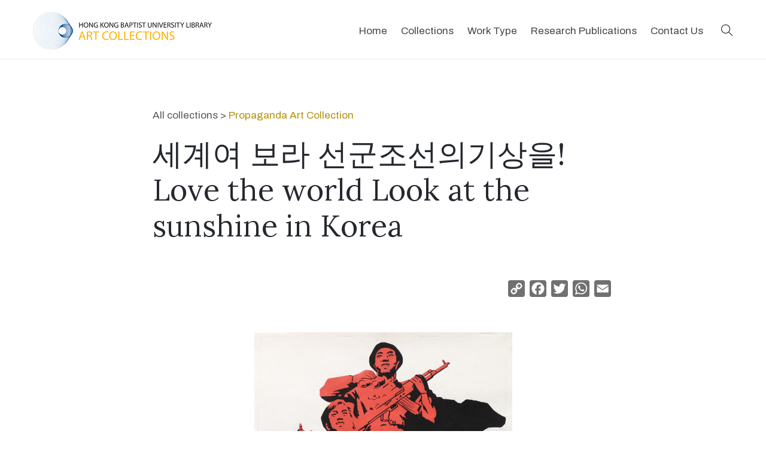

--- FILE ---
content_type: text/html; charset=UTF-8
request_url: https://bcc.lib.hkbu.edu.hk/artcollection/k27-026/
body_size: 15208
content:

<!DOCTYPE html>
<html lang="en">
<head>
<!-- Google tag (gtag.js) -->
<script async src="https://www.googletagmanager.com/gtag/js?id=G-QTH53KJQMT"></script>
<script>
  window.dataLayer = window.dataLayer || [];
  function gtag(){dataLayer.push(arguments);}
  gtag('js', new Date());

  gtag('config', 'G-QTH53KJQMT');
</script>

<!-- Global site tag (gtag.js) - Google Analytics -->
<script async src="https://www.googletagmanager.com/gtag/js?id=UA-123742138-1"></script>
<script>
window.dataLayer = window.dataLayer || [];
function gtag(){dataLayer.push(arguments);}
gtag('js', new Date());

gtag('config', 'UA-123742138-1');
</script>

<!-- Google tag (gtag.js) -->
<script async src="https://www.googletagmanager.com/gtag/js?id=G-CF1FQLC9LE"></script>
<script>
  window.dataLayer = window.dataLayer || [];
  function gtag(){dataLayer.push(arguments);}
  gtag('js', new Date());

  gtag('config', 'G-CF1FQLC9LE');
</script>


<meta name='robots' content='max-image-preview:large' />
<link rel='dns-prefetch' href='//static.addtoany.com' />
<link rel='dns-prefetch' href='//s.w.org' />
<link rel="alternate" type="application/rss+xml" title="Hong Kong Baptist University Library Art Collections &raquo; 세계여 보라 선군조선의기상을! Comments Feed" href="https://bcc.lib.hkbu.edu.hk/artcollection/k27-026/feed/" />
<script type="text/javascript">
window._wpemojiSettings = {"baseUrl":"https:\/\/s.w.org\/images\/core\/emoji\/14.0.0\/72x72\/","ext":".png","svgUrl":"https:\/\/s.w.org\/images\/core\/emoji\/14.0.0\/svg\/","svgExt":".svg","source":{"concatemoji":"https:\/\/bcc.lib.hkbu.edu.hk\/artcollection\/wp-includes\/js\/wp-emoji-release.min.js?ver=6.0.2"}};
/*! This file is auto-generated */
!function(e,a,t){var n,r,o,i=a.createElement("canvas"),p=i.getContext&&i.getContext("2d");function s(e,t){var a=String.fromCharCode,e=(p.clearRect(0,0,i.width,i.height),p.fillText(a.apply(this,e),0,0),i.toDataURL());return p.clearRect(0,0,i.width,i.height),p.fillText(a.apply(this,t),0,0),e===i.toDataURL()}function c(e){var t=a.createElement("script");t.src=e,t.defer=t.type="text/javascript",a.getElementsByTagName("head")[0].appendChild(t)}for(o=Array("flag","emoji"),t.supports={everything:!0,everythingExceptFlag:!0},r=0;r<o.length;r++)t.supports[o[r]]=function(e){if(!p||!p.fillText)return!1;switch(p.textBaseline="top",p.font="600 32px Arial",e){case"flag":return s([127987,65039,8205,9895,65039],[127987,65039,8203,9895,65039])?!1:!s([55356,56826,55356,56819],[55356,56826,8203,55356,56819])&&!s([55356,57332,56128,56423,56128,56418,56128,56421,56128,56430,56128,56423,56128,56447],[55356,57332,8203,56128,56423,8203,56128,56418,8203,56128,56421,8203,56128,56430,8203,56128,56423,8203,56128,56447]);case"emoji":return!s([129777,127995,8205,129778,127999],[129777,127995,8203,129778,127999])}return!1}(o[r]),t.supports.everything=t.supports.everything&&t.supports[o[r]],"flag"!==o[r]&&(t.supports.everythingExceptFlag=t.supports.everythingExceptFlag&&t.supports[o[r]]);t.supports.everythingExceptFlag=t.supports.everythingExceptFlag&&!t.supports.flag,t.DOMReady=!1,t.readyCallback=function(){t.DOMReady=!0},t.supports.everything||(n=function(){t.readyCallback()},a.addEventListener?(a.addEventListener("DOMContentLoaded",n,!1),e.addEventListener("load",n,!1)):(e.attachEvent("onload",n),a.attachEvent("onreadystatechange",function(){"complete"===a.readyState&&t.readyCallback()})),(e=t.source||{}).concatemoji?c(e.concatemoji):e.wpemoji&&e.twemoji&&(c(e.twemoji),c(e.wpemoji)))}(window,document,window._wpemojiSettings);
</script>
<style type="text/css">
img.wp-smiley,
img.emoji {
	display: inline !important;
	border: none !important;
	box-shadow: none !important;
	height: 1em !important;
	width: 1em !important;
	margin: 0 0.07em !important;
	vertical-align: -0.1em !important;
	background: none !important;
	padding: 0 !important;
}
</style>
	<link rel='stylesheet' id='wp-block-library-css'  href='https://bcc.lib.hkbu.edu.hk/artcollection/wp-includes/css/dist/block-library/style.min.css?ver=6.0.2' type='text/css' media='all' />
<style id='global-styles-inline-css' type='text/css'>
body{--wp--preset--color--black: #000000;--wp--preset--color--cyan-bluish-gray: #abb8c3;--wp--preset--color--white: #ffffff;--wp--preset--color--pale-pink: #f78da7;--wp--preset--color--vivid-red: #cf2e2e;--wp--preset--color--luminous-vivid-orange: #ff6900;--wp--preset--color--luminous-vivid-amber: #fcb900;--wp--preset--color--light-green-cyan: #7bdcb5;--wp--preset--color--vivid-green-cyan: #00d084;--wp--preset--color--pale-cyan-blue: #8ed1fc;--wp--preset--color--vivid-cyan-blue: #0693e3;--wp--preset--color--vivid-purple: #9b51e0;--wp--preset--gradient--vivid-cyan-blue-to-vivid-purple: linear-gradient(135deg,rgba(6,147,227,1) 0%,rgb(155,81,224) 100%);--wp--preset--gradient--light-green-cyan-to-vivid-green-cyan: linear-gradient(135deg,rgb(122,220,180) 0%,rgb(0,208,130) 100%);--wp--preset--gradient--luminous-vivid-amber-to-luminous-vivid-orange: linear-gradient(135deg,rgba(252,185,0,1) 0%,rgba(255,105,0,1) 100%);--wp--preset--gradient--luminous-vivid-orange-to-vivid-red: linear-gradient(135deg,rgba(255,105,0,1) 0%,rgb(207,46,46) 100%);--wp--preset--gradient--very-light-gray-to-cyan-bluish-gray: linear-gradient(135deg,rgb(238,238,238) 0%,rgb(169,184,195) 100%);--wp--preset--gradient--cool-to-warm-spectrum: linear-gradient(135deg,rgb(74,234,220) 0%,rgb(151,120,209) 20%,rgb(207,42,186) 40%,rgb(238,44,130) 60%,rgb(251,105,98) 80%,rgb(254,248,76) 100%);--wp--preset--gradient--blush-light-purple: linear-gradient(135deg,rgb(255,206,236) 0%,rgb(152,150,240) 100%);--wp--preset--gradient--blush-bordeaux: linear-gradient(135deg,rgb(254,205,165) 0%,rgb(254,45,45) 50%,rgb(107,0,62) 100%);--wp--preset--gradient--luminous-dusk: linear-gradient(135deg,rgb(255,203,112) 0%,rgb(199,81,192) 50%,rgb(65,88,208) 100%);--wp--preset--gradient--pale-ocean: linear-gradient(135deg,rgb(255,245,203) 0%,rgb(182,227,212) 50%,rgb(51,167,181) 100%);--wp--preset--gradient--electric-grass: linear-gradient(135deg,rgb(202,248,128) 0%,rgb(113,206,126) 100%);--wp--preset--gradient--midnight: linear-gradient(135deg,rgb(2,3,129) 0%,rgb(40,116,252) 100%);--wp--preset--duotone--dark-grayscale: url('#wp-duotone-dark-grayscale');--wp--preset--duotone--grayscale: url('#wp-duotone-grayscale');--wp--preset--duotone--purple-yellow: url('#wp-duotone-purple-yellow');--wp--preset--duotone--blue-red: url('#wp-duotone-blue-red');--wp--preset--duotone--midnight: url('#wp-duotone-midnight');--wp--preset--duotone--magenta-yellow: url('#wp-duotone-magenta-yellow');--wp--preset--duotone--purple-green: url('#wp-duotone-purple-green');--wp--preset--duotone--blue-orange: url('#wp-duotone-blue-orange');--wp--preset--font-size--small: 13px;--wp--preset--font-size--medium: 20px;--wp--preset--font-size--large: 36px;--wp--preset--font-size--x-large: 42px;}.has-black-color{color: var(--wp--preset--color--black) !important;}.has-cyan-bluish-gray-color{color: var(--wp--preset--color--cyan-bluish-gray) !important;}.has-white-color{color: var(--wp--preset--color--white) !important;}.has-pale-pink-color{color: var(--wp--preset--color--pale-pink) !important;}.has-vivid-red-color{color: var(--wp--preset--color--vivid-red) !important;}.has-luminous-vivid-orange-color{color: var(--wp--preset--color--luminous-vivid-orange) !important;}.has-luminous-vivid-amber-color{color: var(--wp--preset--color--luminous-vivid-amber) !important;}.has-light-green-cyan-color{color: var(--wp--preset--color--light-green-cyan) !important;}.has-vivid-green-cyan-color{color: var(--wp--preset--color--vivid-green-cyan) !important;}.has-pale-cyan-blue-color{color: var(--wp--preset--color--pale-cyan-blue) !important;}.has-vivid-cyan-blue-color{color: var(--wp--preset--color--vivid-cyan-blue) !important;}.has-vivid-purple-color{color: var(--wp--preset--color--vivid-purple) !important;}.has-black-background-color{background-color: var(--wp--preset--color--black) !important;}.has-cyan-bluish-gray-background-color{background-color: var(--wp--preset--color--cyan-bluish-gray) !important;}.has-white-background-color{background-color: var(--wp--preset--color--white) !important;}.has-pale-pink-background-color{background-color: var(--wp--preset--color--pale-pink) !important;}.has-vivid-red-background-color{background-color: var(--wp--preset--color--vivid-red) !important;}.has-luminous-vivid-orange-background-color{background-color: var(--wp--preset--color--luminous-vivid-orange) !important;}.has-luminous-vivid-amber-background-color{background-color: var(--wp--preset--color--luminous-vivid-amber) !important;}.has-light-green-cyan-background-color{background-color: var(--wp--preset--color--light-green-cyan) !important;}.has-vivid-green-cyan-background-color{background-color: var(--wp--preset--color--vivid-green-cyan) !important;}.has-pale-cyan-blue-background-color{background-color: var(--wp--preset--color--pale-cyan-blue) !important;}.has-vivid-cyan-blue-background-color{background-color: var(--wp--preset--color--vivid-cyan-blue) !important;}.has-vivid-purple-background-color{background-color: var(--wp--preset--color--vivid-purple) !important;}.has-black-border-color{border-color: var(--wp--preset--color--black) !important;}.has-cyan-bluish-gray-border-color{border-color: var(--wp--preset--color--cyan-bluish-gray) !important;}.has-white-border-color{border-color: var(--wp--preset--color--white) !important;}.has-pale-pink-border-color{border-color: var(--wp--preset--color--pale-pink) !important;}.has-vivid-red-border-color{border-color: var(--wp--preset--color--vivid-red) !important;}.has-luminous-vivid-orange-border-color{border-color: var(--wp--preset--color--luminous-vivid-orange) !important;}.has-luminous-vivid-amber-border-color{border-color: var(--wp--preset--color--luminous-vivid-amber) !important;}.has-light-green-cyan-border-color{border-color: var(--wp--preset--color--light-green-cyan) !important;}.has-vivid-green-cyan-border-color{border-color: var(--wp--preset--color--vivid-green-cyan) !important;}.has-pale-cyan-blue-border-color{border-color: var(--wp--preset--color--pale-cyan-blue) !important;}.has-vivid-cyan-blue-border-color{border-color: var(--wp--preset--color--vivid-cyan-blue) !important;}.has-vivid-purple-border-color{border-color: var(--wp--preset--color--vivid-purple) !important;}.has-vivid-cyan-blue-to-vivid-purple-gradient-background{background: var(--wp--preset--gradient--vivid-cyan-blue-to-vivid-purple) !important;}.has-light-green-cyan-to-vivid-green-cyan-gradient-background{background: var(--wp--preset--gradient--light-green-cyan-to-vivid-green-cyan) !important;}.has-luminous-vivid-amber-to-luminous-vivid-orange-gradient-background{background: var(--wp--preset--gradient--luminous-vivid-amber-to-luminous-vivid-orange) !important;}.has-luminous-vivid-orange-to-vivid-red-gradient-background{background: var(--wp--preset--gradient--luminous-vivid-orange-to-vivid-red) !important;}.has-very-light-gray-to-cyan-bluish-gray-gradient-background{background: var(--wp--preset--gradient--very-light-gray-to-cyan-bluish-gray) !important;}.has-cool-to-warm-spectrum-gradient-background{background: var(--wp--preset--gradient--cool-to-warm-spectrum) !important;}.has-blush-light-purple-gradient-background{background: var(--wp--preset--gradient--blush-light-purple) !important;}.has-blush-bordeaux-gradient-background{background: var(--wp--preset--gradient--blush-bordeaux) !important;}.has-luminous-dusk-gradient-background{background: var(--wp--preset--gradient--luminous-dusk) !important;}.has-pale-ocean-gradient-background{background: var(--wp--preset--gradient--pale-ocean) !important;}.has-electric-grass-gradient-background{background: var(--wp--preset--gradient--electric-grass) !important;}.has-midnight-gradient-background{background: var(--wp--preset--gradient--midnight) !important;}.has-small-font-size{font-size: var(--wp--preset--font-size--small) !important;}.has-medium-font-size{font-size: var(--wp--preset--font-size--medium) !important;}.has-large-font-size{font-size: var(--wp--preset--font-size--large) !important;}.has-x-large-font-size{font-size: var(--wp--preset--font-size--x-large) !important;}
</style>
<link rel='stylesheet' id='zoom_openseadragon-css'  href='https://bcc.lib.hkbu.edu.hk/artcollection/wp-content/plugins/zoom-openseadragon/css/style.css?ver=6.0.2' type='text/css' media='all' />
<link rel='stylesheet' id='spotlight-css-css'  href='https://bcc.lib.hkbu.edu.hk/artcollection/wp-content/themes/ac202209/css/spotlight.min.css?ver=6.0.2' type='text/css' media='all' />
<link rel='stylesheet' id='parent-style-css'  href='https://bcc.lib.hkbu.edu.hk/artcollection/wp-content/themes/ac202209/style.css?ver=6.0.2' type='text/css' media='all' />
<link rel='stylesheet' id='addtoany-css'  href='https://bcc.lib.hkbu.edu.hk/artcollection/wp-content/plugins/add-to-any/addtoany.min.css?ver=1.16' type='text/css' media='all' />
<script type='text/javascript' id='addtoany-core-js-before'>
window.a2a_config=window.a2a_config||{};a2a_config.callbacks=[];a2a_config.overlays=[];a2a_config.templates={};
a2a_config.icon_color="#707070";
</script>
<script type='text/javascript' async src='https://static.addtoany.com/menu/page.js' id='addtoany-core-js'></script>
<script type='text/javascript' src='https://bcc.lib.hkbu.edu.hk/artcollection/wp-includes/js/jquery/jquery.min.js?ver=3.6.0' id='jquery-core-js'></script>
<script type='text/javascript' src='https://bcc.lib.hkbu.edu.hk/artcollection/wp-includes/js/jquery/jquery-migrate.min.js?ver=3.3.2' id='jquery-migrate-js'></script>
<script type='text/javascript' async src='https://bcc.lib.hkbu.edu.hk/artcollection/wp-content/plugins/add-to-any/addtoany.min.js?ver=1.1' id='addtoany-jquery-js'></script>
<link rel="https://api.w.org/" href="https://bcc.lib.hkbu.edu.hk/artcollection/wp-json/" /><link rel="alternate" type="application/json" href="https://bcc.lib.hkbu.edu.hk/artcollection/wp-json/wp/v2/posts/1032" /><link rel="EditURI" type="application/rsd+xml" title="RSD" href="https://bcc.lib.hkbu.edu.hk/artcollection/xmlrpc.php?rsd" />
<link rel="wlwmanifest" type="application/wlwmanifest+xml" href="https://bcc.lib.hkbu.edu.hk/artcollection/wp-includes/wlwmanifest.xml" /> 
<meta name="generator" content="WordPress 6.0.2" />
<link rel="canonical" href="https://bcc.lib.hkbu.edu.hk/artcollection/k27-026/" />
<link rel='shortlink' href='https://bcc.lib.hkbu.edu.hk/artcollection/?p=1032' />
<link rel="alternate" type="application/json+oembed" href="https://bcc.lib.hkbu.edu.hk/artcollection/wp-json/oembed/1.0/embed?url=https%3A%2F%2Fbcc.lib.hkbu.edu.hk%2Fartcollection%2Fk27-026%2F" />
<link rel="alternate" type="text/xml+oembed" href="https://bcc.lib.hkbu.edu.hk/artcollection/wp-json/oembed/1.0/embed?url=https%3A%2F%2Fbcc.lib.hkbu.edu.hk%2Fartcollection%2Fk27-026%2F&#038;format=xml" />
<link rel="icon" href="https://bcc.lib.hkbu.edu.hk/artcollection/wp-content/uploads/cropped-icon-32x32.png" sizes="32x32" />
<link rel="icon" href="https://bcc.lib.hkbu.edu.hk/artcollection/wp-content/uploads/cropped-icon-192x192.png" sizes="192x192" />
<link rel="apple-touch-icon" href="https://bcc.lib.hkbu.edu.hk/artcollection/wp-content/uploads/cropped-icon-180x180.png" />
<meta name="msapplication-TileImage" content="https://bcc.lib.hkbu.edu.hk/artcollection/wp-content/uploads/cropped-icon-270x270.png" />

<meta charset="utf-8">
<meta name="viewport" content="width=device-width, initial-scale=1.0">
	
 
<title>세계여 보라 선군조선의기상을! | Hong Kong Baptist University Library Art Collections</title>

<meta property="og:title" content="세계여 보라 선군조선의기상을! | HKBU Library Art Collections" />
<meta property="og:image" content="https://bcc.lib.hkbu.edu.hk/artcollection/wp-content/uploads/K27-026_small.jpg" />
<meta property="og:description" content="Explore thousands of artworks dating from the 19th century to the present" />

<!-- inlcude google archivo & lora font cdn link -->
<link href="https://fonts.googleapis.com/css2?family=Archivo:ital,wght@0,400;0,500;0,700;1,400;1,500;1,700&family=Lora:ital,wght@0,400;0,700;1,400;1,700&family=Muli:ital@0;1&family=Merriweather&display=swap" rel="stylesheet">
<link href="https://fonts.googleapis.com/css?family=Noto+Serif+TC:500&amp;subset=chinese-traditional" rel="stylesheet" />
<link href="https://fonts.googleapis.com/css?family=Noto+Serif+SC:500&amp;subset=chinese-simplified" rel="stylesheet" />

<!-- Font Awesome CSS -->
<link rel="stylesheet" href="https://cdnjs.cloudflare.com/ajax/libs/font-awesome/6.0.0-beta3/css/all.min.css">

	
<!-- include the site bootstrap stylesheet -->
<link rel="stylesheet" href="https://bcc.lib.hkbu.edu.hk/artcollection/wp-content/themes/ac202209/css/bootstrap.css" />
<!-- include the site stylesheet -->
<link rel="stylesheet" href="https://bcc.lib.hkbu.edu.hk/artcollection/wp-content/themes/ac202209/style.css?v=1.3" />
<!-- include the site responsive stylesheet -->
<link rel="stylesheet" href="https://bcc.lib.hkbu.edu.hk/artcollection/wp-content/themes/ac202209/css/responsive.css" />

<link rel="stylesheet" href="https://bcc.lib.hkbu.edu.hk/artcollection/wp-content/themes/ac202209/css/result-filter.css" />

<link rel="stylesheet" href="https://cdnjs.cloudflare.com/ajax/libs/animate.css/4.1.1/animate.min.css" />

<!-- include jQuery library -->
<script src="https://cdnjs.cloudflare.com/ajax/libs/jquery/3.6.4/jquery.min.js" integrity="sha512-pumBsjNRGGqkPzKHndZMaAG+bir374sORyzM3uulLV14lN5LyykqNk8eEeUlUkB3U0M4FApyaHraT65ihJhDpQ==" crossorigin="anonymous" referrerpolicy="no-referrer"></script>

<script src="https://bcc.lib.hkbu.edu.hk/artcollection/wp-content/themes/ac202209/js/main.js?v=1.2"></script>

<!-- Add Leaflet CSS -->
<link rel="stylesheet" href="https://unpkg.com/leaflet@1.7.1/dist/leaflet.css" integrity="sha512-xodZBNTC5n17Xt2atTPuE1HxjVMSvLVW9ocqUKLsCC5CXdbqCmblAshOMAS6/keqq/sMZMZ19scR4PsZChSR7A==" crossorigin="">
<!-- Add Leaflet JavaScript -->
<script src="https://unpkg.com/leaflet@1.7.1/dist/leaflet.js" integrity="sha512-XQoYMqMTK8LvdxXYG3nZ448hOEQiglfqkJs1NOQV44cWnUrBc8PkAOcXy20w0vlaXaVUearIOBhiXZ5V3ynxwA==" crossorigin=""></script>

<!-- include bootstrap popper JavaScript -->
<script src="https://bcc.lib.hkbu.edu.hk/artcollection/wp-content/themes/ac202209/js/popper.min.js"></script>
<!-- include bootstrap JavaScript -->
<script src="https://bcc.lib.hkbu.edu.hk/artcollection/wp-content/themes/ac202209/js/bootstrap.min.js"></script>
<!-- include custom JavaScript -->
<script src="https://bcc.lib.hkbu.edu.hk/artcollection/wp-content/themes/ac202209/js/jqueryCustom.js"></script>
<script src="https://cdnjs.cloudflare.com/ajax/libs/jquery-mousewheel/3.1.13/jquery.mousewheel.min.js" integrity="sha512-rCjfoab9CVKOH/w/T6GbBxnAH5Azhy4+q1EXW5XEURefHbIkRbQ++ZR+GBClo3/d3q583X/gO4FKmOFuhkKrdA==" crossorigin="anonymous" referrerpolicy="no-referrer"></script>
<script src='https://cdn.histropedia.com/histropedia-1.2.0.min.js'></script>



                              <script>!function(e){var n="https://s.go-mpulse.net/boomerang/";if("False"=="True")e.BOOMR_config=e.BOOMR_config||{},e.BOOMR_config.PageParams=e.BOOMR_config.PageParams||{},e.BOOMR_config.PageParams.pci=!0,n="https://s2.go-mpulse.net/boomerang/";if(window.BOOMR_API_key="FGGNJ-4QDEW-NFSDK-VHTMK-CEPDP",function(){function e(){if(!o){var e=document.createElement("script");e.id="boomr-scr-as",e.src=window.BOOMR.url,e.async=!0,i.parentNode.appendChild(e),o=!0}}function t(e){o=!0;var n,t,a,r,d=document,O=window;if(window.BOOMR.snippetMethod=e?"if":"i",t=function(e,n){var t=d.createElement("script");t.id=n||"boomr-if-as",t.src=window.BOOMR.url,BOOMR_lstart=(new Date).getTime(),e=e||d.body,e.appendChild(t)},!window.addEventListener&&window.attachEvent&&navigator.userAgent.match(/MSIE [67]\./))return window.BOOMR.snippetMethod="s",void t(i.parentNode,"boomr-async");a=document.createElement("IFRAME"),a.src="about:blank",a.title="",a.role="presentation",a.loading="eager",r=(a.frameElement||a).style,r.width=0,r.height=0,r.border=0,r.display="none",i.parentNode.appendChild(a);try{O=a.contentWindow,d=O.document.open()}catch(_){n=document.domain,a.src="javascript:var d=document.open();d.domain='"+n+"';void(0);",O=a.contentWindow,d=O.document.open()}if(n)d._boomrl=function(){this.domain=n,t()},d.write("<bo"+"dy onload='document._boomrl();'>");else if(O._boomrl=function(){t()},O.addEventListener)O.addEventListener("load",O._boomrl,!1);else if(O.attachEvent)O.attachEvent("onload",O._boomrl);d.close()}function a(e){window.BOOMR_onload=e&&e.timeStamp||(new Date).getTime()}if(!window.BOOMR||!window.BOOMR.version&&!window.BOOMR.snippetExecuted){window.BOOMR=window.BOOMR||{},window.BOOMR.snippetStart=(new Date).getTime(),window.BOOMR.snippetExecuted=!0,window.BOOMR.snippetVersion=12,window.BOOMR.url=n+"FGGNJ-4QDEW-NFSDK-VHTMK-CEPDP";var i=document.currentScript||document.getElementsByTagName("script")[0],o=!1,r=document.createElement("link");if(r.relList&&"function"==typeof r.relList.supports&&r.relList.supports("preload")&&"as"in r)window.BOOMR.snippetMethod="p",r.href=window.BOOMR.url,r.rel="preload",r.as="script",r.addEventListener("load",e),r.addEventListener("error",function(){t(!0)}),setTimeout(function(){if(!o)t(!0)},3e3),BOOMR_lstart=(new Date).getTime(),i.parentNode.appendChild(r);else t(!1);if(window.addEventListener)window.addEventListener("load",a,!1);else if(window.attachEvent)window.attachEvent("onload",a)}}(),"".length>0)if(e&&"performance"in e&&e.performance&&"function"==typeof e.performance.setResourceTimingBufferSize)e.performance.setResourceTimingBufferSize();!function(){if(BOOMR=e.BOOMR||{},BOOMR.plugins=BOOMR.plugins||{},!BOOMR.plugins.AK){var n=""=="true"?1:0,t="",a="ck7xsuqx3thiq2lsavlq-f-bb7064fc9-clientnsv4-s.akamaihd.net",i="false"=="true"?2:1,o={"ak.v":"39","ak.cp":"1773435","ak.ai":parseInt("1240046",10),"ak.ol":"0","ak.cr":9,"ak.ipv":4,"ak.proto":"h2","ak.rid":"42f4dc8a","ak.r":41406,"ak.a2":n,"ak.m":"b","ak.n":"ff","ak.bpcip":"18.191.121.0","ak.cport":44360,"ak.gh":"23.216.9.133","ak.quicv":"","ak.tlsv":"tls1.3","ak.0rtt":"","ak.0rtt.ed":"","ak.csrc":"-","ak.acc":"","ak.t":"1769080151","ak.ak":"hOBiQwZUYzCg5VSAfCLimQ==ubZBsNVlTCsBOzR0MKEXZFaCBwpG588Y2rn2EOYT1oSlWFfIk9a/6zV1VBfAWAYTjMkZgISop1JEurFUebTGfB6xEfjLKDbwKYMYbtgVWMnY0mZyIpIaCcgddr91G5dGZaaoEMfIdc674zaZNi3Xb/mYHEy8uTpTEa6N7xkJ/QLx4c3S9TCWw9YNtQr+SgXVVbYsmm86dK7D9JpRMwie2OD/4/jHhhTTHywLbC66CX9SQ1WUmaHstlv4zyyqfHx3+Df/GdNRsg4hpB9odgkGW+pu9v4OoXs+IjuV32g3SHFXqkGP8q2KLubXmCoMQakXX+o/gYKaHC2WOgU3+R8LiAjgA4/O2tuIjwYSd64sL7q3k6aS0oCEfK9jhcCTX74rWx2MW2LVRSnYGLJNS5y4dXeqs1aAHeX2vc7bflFHjv8=","ak.pv":"11","ak.dpoabenc":"","ak.tf":i};if(""!==t)o["ak.ruds"]=t;var r={i:!1,av:function(n){var t="http.initiator";if(n&&(!n[t]||"spa_hard"===n[t]))o["ak.feo"]=void 0!==e.aFeoApplied?1:0,BOOMR.addVar(o)},rv:function(){var e=["ak.bpcip","ak.cport","ak.cr","ak.csrc","ak.gh","ak.ipv","ak.m","ak.n","ak.ol","ak.proto","ak.quicv","ak.tlsv","ak.0rtt","ak.0rtt.ed","ak.r","ak.acc","ak.t","ak.tf"];BOOMR.removeVar(e)}};BOOMR.plugins.AK={akVars:o,akDNSPreFetchDomain:a,init:function(){if(!r.i){var e=BOOMR.subscribe;e("before_beacon",r.av,null,null),e("onbeacon",r.rv,null,null),r.i=!0}return this},is_complete:function(){return!0}}}}()}(window);</script></head>
<body>
	<!-- pageWrapper -->
	<div id="pageWrapper">
		<div class="phStickyWrap phVii w-100">
			<!-- pageHeader -->
			<header id="pageHeader" class="position-absolute w-100 bg-white">
		
				<!-- hdHolder -->
				<div class="hdHolder headerFixer border-bottom">
					<div class="container">
						<!-- navbar -->
						<nav class="navbar navbar-expand-md navbar-light d-block px-0 pt-2 pb-2 pt-md-2 pb-md-2 pt-lg-3 pb-lg-3">
							<div class="row">
								<div class="col-5 col-sm-3 col-lg-2 pt-0"  style="">
									<!-- logo -->
									<div class="logo logoVii mt-lg-1">
										<a href="https://bcc.lib.hkbu.edu.hk/artcollection">
											<img src="https://bcc.lib.hkbu.edu.hk/artcollection/wp-content/themes/ac202209/images/logo.png" class="img-fluid" alt="HKBU Library Art Collections Logo">
										</a>
									</div>
								</div>
								<!-- <div class="col-7 col-sm-9 col-lg-10 position-static d-flex justify-content-end pt-lg-1"> -->
								<div class="col-7 col-sm-9 col-lg-10 position-static d-flex justify-content-end pt-lg-1">
									<!-- navbar collapse -->
									<div class="collapse navbar-collapse pageNavigationCollapse pageNavigationCollapseVii justify-content-md-end" id="pageNavigationCollapse">
										<!-- mainNavigation -->
										<ul class="navbar-nav mainNavigation mainNavigationVii ">
											<li class="nav-item">
												<a class="nav-link" href="https://bcc.lib.hkbu.edu.hk/artcollection" role="button" aria-haspopup="true" aria-expanded="false">Home</a>
											</li>
											<li class="nav-item dropdown">
												<a class="nav-link" href="javascript:void(0);" role="button" data-toggle="dropdown" aria-haspopup="true" aria-expanded="false">Collections</a>
												<!-- dropdown menu -->
												<div class="dropdown-menu mndDropMenu mndDropMenuSmall p-0"  style="min-width:336px; z-index:1000;">
													<!-- mnDropList -->
													<ul class="list-unstyled mnDropList mb-0 pt-1 pb-1 pt-md-1 pb-md-1" style="line-height:1">
													<li class="dropdown-item border-bottom small p-0 hasDropdown"><a class="" href="https://bcc.lib.hkbu.edu.hk/artcollection/artworks-of-kong-kai-ming/">Artworks of Kong Kai Ming</a>
														<ul class="list-unstyled mnDropList mb-0 pb-md-1" style="line-height:1; min-width:220px">
															<li class="dropdown-item border-bottom small p-0"><a class="" href="https://bcc.lib.hkbu.edu.hk/artcollection/sketches-by-kong-kai-ming/">Landscape Sketches</a></li>
															<li class="dropdown-item border-bottom small p-0"><a class="" href="https://bcc.lib.hkbu.edu.hk/artcollection/kong-kai-ming-portrait/">Portraits Sketches</a></li>
															<li class="dropdown-item border-bottom small p-0"><a class="" href="https://bcc.lib.hkbu.edu.hk/artcollection/portraits-of-chinese-writers/">Portraits of Chinese Writers</a></li>
														</ul>
													</li>
													<li class="dropdown-item border-bottom small p-0"><a class="" href="https://bcc.lib.hkbu.edu.hk/artcollection/bookplates/">Bookplates Collection</a></li>
													<li class="dropdown-item border-bottom small p-0"><a class="" href="https://bcc.lib.hkbu.edu.hk/artcollection/cim-missionary/">China Through the Eyes of CIM Missionaries</a></li>
													
													<li class="dropdown-item border-bottom small p-0"><a class="" href="https://bcc.lib.hkbu.edu.hk/artcollection/chinese-missionary-art/">Chinese Missionary Art Collection</a></li>
													<li class="dropdown-item border-bottom small p-0 hasDropdown"><a class="" href="#">Chinese Paintings and Calligraphy</a>
														<ul class="list-unstyled mnDropList mb-0 pb-md-1" style="line-height:1; min-width:220px">
															<li class="dropdown-item border-bottom small p-0"><a class="" href="https://bcc.lib.hkbu.edu.hk/artcollection/nigensha/">Chinese Art Works Reproduced by Nigensha and National Palace Museum (Taipei)</a></li>	
															<li class="dropdown-item border-bottom small p-0"><a class="" href="https://bcc.lib.hkbu.edu.hk/artcollection/chinese-rubbing/">Chinese Rubbing Collection</a></li>
															<li class="dropdown-item border-bottom small p-0"><a class="" href="https://bcc.lib.hkbu.edu.hk/artcollection/contemporary-calligraphy-and-chinese-paintings/">Contemporary Calligraphy and Chinese Paintings</a></li>
															<li class="dropdown-item border-bottom small p-0"><a class="" href="https://bcc.lib.hkbu.edu.hk/artcollection/chinese-new-year-print/">New Year Woodblock Print and Painting Collection</a></li>
														</ul>
</li>
													<li class="dropdown-item border-bottom small p-0"><a class="" href="https://bcc.lib.hkbu.edu.hk/artcollection/covid-19-posters/">Covid-19 Posters Collection</a></li>
													<li class="dropdown-item border-bottom small p-0"><a class="" href="https://bcc.lib.hkbu.edu.hk/artcollection/derwent/">Derwent Collection</a></li>
													<li class="dropdown-item border-bottom small p-0"><a class="" href="https://bcc.lib.hkbu.edu.hk/artcollection/hong-kong-documentary-photos/">Hong Kong Documentary Photos</a></li>
													<li class="dropdown-item border-bottom small p-0"><a class="" href="https://bcc.lib.hkbu.edu.hk/artcollection/travel-poster/">Hong Kong Travel Poster Collection</a></li>
													<!-- <li class="dropdown-item border-bottom small p-0"><a class="" href="https://bcc.lib.hkbu.edu.hk/artcollection/sketches-by-kong-kai-ming/">Landscape Sketches by Kong Kai Ming</a></li>-->
													<!-- <li class="dropdown-item border-bottom small p-0"><a class="" href="https://bcc.lib.hkbu.edu.hk/artcollection/chinese-new-year-print/">New Year Woodblock Print and Painting Collection</a></li>-->
													<!--<li class="dropdown-item border-bottom small p-0"><a class="" href="https://bcc.lib.hkbu.edu.hk/artcollection/kong-kai-ming-portrait/">Portraits Sketches by Kong Kai Ming</a></li>-->
													<li class="dropdown-item border-bottom small p-0"><a class="" href="https://bcc.lib.hkbu.edu.hk/artcollection/illustrations-from-british-historical-newspapers/">Illustrations from British historical newspapers</a></li>
													<li class="dropdown-item border-bottom small p-0"><a class="" href="https://bcc.lib.hkbu.edu.hk/artcollection/propaganda-art-collection/">Propaganda Art Collection</a></li>
													<li class="dropdown-item border-bottom small p-0"><a class="" href="https://bcc.lib.hkbu.edu.hk/artcollection/ttchow-collection/">Tse-tsung Chow Collection</a></li>
													<li class="dropdown-item small p-0 hasDropdown"><a class="" href="https://bcc.lib.hkbu.edu.hk/artcollection/collection/world-travel-posters/">World Travel Posters</a>
														<ul class="list-unstyled mnDropList mb-0 pb-md-1" style="line-height:1; min-width:220px">
															<li class="dropdown-item border-bottom small p-0"><a class="" href="https://bcc.lib.hkbu.edu.hk/artcollection/collection/cityposters/">by Georges Mathieu</a></li>
															<li class="dropdown-item border-bottom small p-0"><a class="" href="https://bcc.lib.hkbu.edu.hk/artcollection/collection/world-travel-posters-by-harry-rogers/">by Harry Rogers</a></li>
														</ul>												
													</li>
													</ul>
												</div>
											</li>
											<li class="nav-item dropdown">
												<a class="nav-link" href="javascript:void(0);" role="button" data-toggle="dropdown" aria-haspopup="true" aria-expanded="false">Work Type</a>
												<!-- dropdown menu -->
												<div class="dropdown-menu mndDropMenu mndDropMenuSmall p-0"  style="min-width:250px; z-index:1000;">
													<!-- mnDropList -->
													<ul class="list-unstyled mnDropList mb-0 pt-1 pb-1 pt-md-1 pb-md-1" style="line-height:1">
														<li class="dropdown-item border-bottom small p-0"><a class="" href="https://bcc.lib.hkbu.edu.hk/artcollection/category/bookplate/">Bookplate</a></li>	
														<li class="dropdown-item border-bottom small p-0"><a class="" href="https://bcc.lib.hkbu.edu.hk/artcollection/category/chinese-calligraphy/">Chinese Calligraphy</a></li>	
														<li class="dropdown-item border-bottom small p-0"><a class="" href="https://bcc.lib.hkbu.edu.hk/artcollection/category/chinese-paintings/">Chinese Painting</a></li>
														<li class="dropdown-item border-bottom small p-0"><a class="" href="https://bcc.lib.hkbu.edu.hk/artcollection/category/map/">Map</a></li>
														<li class="dropdown-item border-bottom small p-0"><a class="" href="https://bcc.lib.hkbu.edu.hk/artcollection/category/papercutting/">Papercutting</a></li>
														<li class="dropdown-item border-bottom small p-0"><a class="" href="https://bcc.lib.hkbu.edu.hk/artcollection/category/pencil-sketch/">Pencil Sketch</a></li>	
														<li class="dropdown-item border-bottom small p-0"><a class="" href="https://bcc.lib.hkbu.edu.hk/artcollection/category/photograph/">Photograph</a></li>
														<li class="dropdown-item border-bottom small p-0"><a class="" href="https://bcc.lib.hkbu.edu.hk/artcollection/category/photographic-print/">Photographic print</a></li>
														<li class="dropdown-item border-bottom small p-0"><a class="" href="https://bcc.lib.hkbu.edu.hk/artcollection/category/postcard/">Postcard</a></li>
														<li class="dropdown-item border-bottom small p-0"><a class="" href="https://bcc.lib.hkbu.edu.hk/artcollection/category/poster/">Poster</a></li>	
														<li class="dropdown-item border-bottom small p-0"><a class="" href="https://bcc.lib.hkbu.edu.hk/artcollection/category/print/">Print</a></li>
														<li class="dropdown-item border-bottom small p-0"><a class="" href="https://bcc.lib.hkbu.edu.hk/artcollection/category/rubbing/">Rubbing</a></li>
														<li class="dropdown-item border-bottom small p-0"><a class="" href="https://bcc.lib.hkbu.edu.hk/artcollection/category/tract/">Tract</a></li>	
														<li class="dropdown-item small p-0"><a class="" href="https://bcc.lib.hkbu.edu.hk/artcollection/category/woodblock-print/">Woodblock Print</a></li>
														
													</ul>
												</div>
											</li>
											<li class="nav-item">
												<a class="nav-link" href="https://bcc.lib.hkbu.edu.hk/artcollection/research-publications" role="button" aria-haspopup="true" aria-expanded="false">Research Publications</a>
											</li>
											<li class="nav-item mobile-margin-bottom">
												<a class="nav-link" href="https://bcc.lib.hkbu.edu.hk/artcollection/contact-us" role="button" aria-haspopup="true" aria-expanded="false">Contact Us</a>
											</li>
										</ul>
									</div>
									<div class="d-flex align-items-center ml-3 ml-lg-6">
										<!-- hdSearchForm -->
										<form action="https://bcc.lib.hkbu.edu.hk/artcollection" class="hdSearchForm">
											<!-- hdSearchOpener -->
											<a class="hdSearchOpener hdSearchOpenerVii d-block" data-toggle="collapse" href="#hdSearchFieldCollapse" role="button" aria-expanded="false" aria-controls="hdSearchFieldCollapse">
												<i class="icomoon-search"><span class="sr-only">search</span></i>
											</a>
											<!-- hdSearchFieldCollapse -->
											<div class="collapse hdSearchFieldCollapse position-fixed w-100 h-100 d-flex align-items-center" id="hdSearchFieldCollapse" onMouseOver="document.getElementById('s').focus();">
												<!-- hdsfcHolder -->
												<div class="hdsfcHolder w-100 mx-auto py-4 px-3">
													<strong class="d-block font-weight-normal mb-2">Search all collections</strong>
													<div class="input-group">
														<input type="search" class="form-control" placeholder="Search…" id="s" name="s" required>
														<div class="input-group-append">
															<button class="btn btn-secondary" type="submit">
																<i class="icomoon-search"><span class="sr-only">search</span></i>
															</button>
														</div>
													</div>
												</div>
												<a class="hdSearchClose d-flex align-items-center justify-content-center position-absolute" data-toggle="collapse" href="#hdSearchFieldCollapse" role="button" aria-expanded="true" aria-controls="hdSearchFieldCollapse">
													<i class="fas fa-times" aria-hidden="true"><span class="sr-only">search</span></i>
												</a>
											</div>
										</form>
										<!-- navbar toggler -->
										<button class="navbar-toggler pgNavOpener pgNavOpenerVii position-absolute" type="button" data-toggle="collapse" data-target="#pageNavigationCollapse" aria-controls="pageNavigationCollapse" aria-expanded="false" aria-label="Toggle navigation">
											<span class="navbar-toggler-icon"><span class="sr-only">menu</span></span>
										</button>
									</div>
								</div>
							</div>
						</nav>
					</div>
				</div>

			</header>
		</div><main>
    
    
        
        <!-- artworkContentBlock -->
        <section class="artworkContentBlock pt-10 pt-lg-16 pb-10 pb-lg-14 pb-xl-22">
            <div class="container">
                <div class="row">
                    <div class="col-12 col-md-10 offset-md-1 col-xl-8 offset-xl-2">
                        All collections > <a href="https://bcc.lib.hkbu.edu.hk/artcollection/category/collection/propaganda-art-collection/" class="text-decoration-none">Propaganda Art Collection</a>    

                                                <h1 class="mt-4 mb-4 ">세계여 보라 
선군조선의기상을!<br />Love the world
Look at the sunshine in Korea</h1>
                        <p class="pb-9 d-block acbSubtitle font-weight-normal text-gray777"></p>
                        <!--<hr class="mt-6 mt-md-12 mb-12">-->

                        <div class="addtoany_shortcode"><div class="a2a_kit a2a_kit_size_28 addtoany_list" data-a2a-url="https://bcc.lib.hkbu.edu.hk/artcollection/k27-026/" data-a2a-title="세계여 보라 선군조선의기상을!"><a class="a2a_button_copy_link" href="https://www.addtoany.com/add_to/copy_link?linkurl=https%3A%2F%2Fbcc.lib.hkbu.edu.hk%2Fartcollection%2Fk27-026%2F&amp;linkname=%EC%84%B8%EA%B3%84%EC%97%AC%20%EB%B3%B4%EB%9D%BC%20%EC%84%A0%EA%B5%B0%EC%A1%B0%EC%84%A0%EC%9D%98%EA%B8%B0%EC%83%81%EC%9D%84%21" title="Copy Link" rel="nofollow noopener" target="_blank"></a><a class="a2a_button_facebook" href="https://www.addtoany.com/add_to/facebook?linkurl=https%3A%2F%2Fbcc.lib.hkbu.edu.hk%2Fartcollection%2Fk27-026%2F&amp;linkname=%EC%84%B8%EA%B3%84%EC%97%AC%20%EB%B3%B4%EB%9D%BC%20%EC%84%A0%EA%B5%B0%EC%A1%B0%EC%84%A0%EC%9D%98%EA%B8%B0%EC%83%81%EC%9D%84%21" title="Facebook" rel="nofollow noopener" target="_blank"></a><a class="a2a_button_twitter" href="https://www.addtoany.com/add_to/twitter?linkurl=https%3A%2F%2Fbcc.lib.hkbu.edu.hk%2Fartcollection%2Fk27-026%2F&amp;linkname=%EC%84%B8%EA%B3%84%EC%97%AC%20%EB%B3%B4%EB%9D%BC%20%EC%84%A0%EA%B5%B0%EC%A1%B0%EC%84%A0%EC%9D%98%EA%B8%B0%EC%83%81%EC%9D%84%21" title="Twitter" rel="nofollow noopener" target="_blank"></a><a class="a2a_button_whatsapp" href="https://www.addtoany.com/add_to/whatsapp?linkurl=https%3A%2F%2Fbcc.lib.hkbu.edu.hk%2Fartcollection%2Fk27-026%2F&amp;linkname=%EC%84%B8%EA%B3%84%EC%97%AC%20%EB%B3%B4%EB%9D%BC%20%EC%84%A0%EA%B5%B0%EC%A1%B0%EC%84%A0%EC%9D%98%EA%B8%B0%EC%83%81%EC%9D%84%21" title="WhatsApp" rel="nofollow noopener" target="_blank"></a><a class="a2a_button_email" href="https://www.addtoany.com/add_to/email?linkurl=https%3A%2F%2Fbcc.lib.hkbu.edu.hk%2Fartcollection%2Fk27-026%2F&amp;linkname=%EC%84%B8%EA%B3%84%EC%97%AC%20%EB%B3%B4%EB%9D%BC%20%EC%84%A0%EA%B5%B0%EC%A1%B0%EC%84%A0%EC%9D%98%EA%B8%B0%EC%83%81%EC%9D%84%21" title="Email" rel="nofollow noopener" target="_blank"></a></div></div>
				<!-- acbFig -->
				<figure class="acbFig text-gray888 text-center mb-6 mb-md-10">
					<div class="imgHolder mb-3">
						<div id='openseadragon-viewer-0' style='width: 100%; height: 600px;' aria-label='Interactive image viewer for artwork'></div><p class='mt-4 mb-6 text-right'>
                                        <a href='https://bcc.lib.hkbu.edu.hk/artcollection/wp-content/uploads/1mb/K27-026.jpg' class='btn btn-outline-light btn-sm' role='button' title='Download' download>
                                            <i class='icomoon-download'><span class='sr-only'>download icon</span></i>
                                        </a>
                                    </p><script>
                                    document.addEventListener('DOMContentLoaded', function() {
                                        OpenSeadragon({
                                            id: 'openseadragon-viewer-0',
                                            prefixUrl: 'https://openseadragon.github.io/openseadragon/images/',
                                            tileSources: {
                                                type: 'image',
                                                url: 'https://bcc.lib.hkbu.edu.hk/artcollection/wp-content/uploads/1mb/K27-026.jpg'
                                            },
                                            showNavigationControl: true,
                                            defaultZoomLevel: 0,
                                            minZoomLevel: 0,
                                            maxZoomLevel: 10,
                                            zoomPerClick: 2,
                                            zoomPerScroll: 1.2,
                                            animationTime: 1.2,
                                            gestureSettingsMouse: {
                                                scrollToZoom: true
                                            },
                                            gestureSettingsTouch: {
                                                pinchRotate: true,
                                                pinchToZoom: true,
                                                scrollToZoom: false,
                                                doubleTap: 'zoom',
                                                preventPageScroll: true,
                                                flickEnabled: false
                                            },
                                            dragModeThreshold: 0.5,
                                            autoEnableGestures: true
                                        });
                                    });
                                </script>						<!-- Initialize OpenSeadragon -->
						<script>
							document.addEventListener('DOMContentLoaded', function() {
								var viewer = OpenSeadragon({
									id: "openseadragon-viewer", // The ID of the container div
									prefixUrl: "https://openseadragon.github.io/openseadragon/images/", // CDN path (confirmed working)
									tileSources: {
										type: 'image',
										url: 'https://bcc.lib.hkbu.edu.hk/artcollection/wp-content/uploads/1mb/K27-026.jpg' // Use the JPEG directly
									},
									showNavigationControl: true, // Show zoom/pan controls
									defaultZoomLevel: 0,
									minZoomLevel: 0,
									maxZoomLevel: 10, // Adjust based on image quality
									zoomPerClick: 2,
									zoomPerScroll: 1.2,
									animationTime: 1.2,
									gestureSettingsMouse: {
										scrollToZoom: true // Enable mouse wheel zoom on desktop
									},
									gestureSettingsTouch: {
										pinchRotate: true, // Allow pinch-to-rotate
										pinchToZoom: true, // Allow pinch-to-zoom
										scrollToZoom: false, // Disable scroll-to-zoom on touch
										doubleTap: 'zoom', // Double-tap to zoom
										preventPageScroll: true, // Temporarily set to true, adjusted by handler
										flickEnabled: false // Disable flick panning to reduce conflict
									},
									dragModeThreshold: 0.5, // 0.5 seconds delay before panning starts
									autoEnableGestures: true // Automatically enable gestures based on device
								});

								// Custom handler to allow page scrolling on long touch or zoomed state
								viewer.addHandler('canvas-drag', function(event) {
									var isLongTouch = event.originalEvent.type === 'touchmove' && event.originalEvent.timeStamp - event.originalEvent.timeStamp > 500; // 500ms threshold
									var isZoomed = viewer.viewport.getZoom() > viewer.viewport.getMinZoom() * 1.5; // Check if zoomed beyond 1.5x min zoom

									if (isLongTouch || !isZoomed) {
										event.preventDefaultAction = true; // Prevent panning
										event.originalEvent.stopPropagation(); // Allow page scroll
									}
								});

								// Hide fallback image once viewer loads
								viewer.addHandler('open', function() {
									console.log('OpenSeadragon viewer initialized');
								});

								// Log any errors loading the viewer
								viewer.addHandler('open-failed', function(event) {
									console.error('OpenSeadragon failed to load the image:', event.message);
								});
							});
						</script>
					</div>
					<!--<figcaption>1 poster : hand painted color ; 67 x 49 cm. </figcaption>-->
				</figure>
                    </div>
                </div>
            </div>
            <hr class="mt-0 mb-8 mb-lg-13 mb-xl-9">
            <div class="container">
                <div class="px-xl-6">
                    <div class="row">
                        <div class="col-12 col-md-10 offset-md-1 col-xl-8 offset-xl-2">
                                                            <p class="mb-7 text-justify">There are five persons in the poster. On the top is a soldier carrying a rifle and telescope; the second one is an athlete holding a trophy; the third one is an intellectual;  the fourth one is a worker with a radio and a female peasant holding a bunch of wheat standing in the front.</p>
                                                        
                            <!-- Chinese writers' biography -->
                                                        
                            <!-- apDataTable -->
                            <table class="apDataTable apDataTableII text-gray777 w-100 mt-5 mb-5 mb-lg-7 item-details">
                                <tbody>

                                    <tr>
                                        <td class="text-secondary">Author / Creator</td>
                                        <td>Unknown                                            <a id="author-info-icon" title="More information from Wikipedia"><i class="fa fa-info-circle" aria-hidden="true"></i></a>
                                            <div id="author-info-box" style="display: none;"></div>    
                                        </td>
                                    </tr>
                                    
                                    
                                    
                                    <tr>
                                        <td class="text-secondary">Format</td>
                                        <td>1 poster : hand painted color ; 67 x 49 cm. </td>
                                    </tr>
                                                                        
                                    <tr>
                                        <td class="text-secondary">Year</td>
                                        <td>[199?]</td>
                                    </tr>

                                                                        <tr>
                                        <td class="text-secondary">Language</td>
                                        <td>Korean</td>
                                    </tr>
                                                                    </tbody>
                            </table>
                            
                            <table class="apDataTable apDataTableII text-gray777 w-100 mt-5 mb-5 mb-lg-7 item-details">
                                <tbody>
                                    <tr>
                                        <td class="text-secondary">HKBU Library collection</td>
                                        <td><a href='https://bcc.lib.hkbu.edu.hk/artcollection/category/collection/propaganda-art-collection/'>Propaganda Art Collection</a></td>
                                    </tr>
                                    <tr>
                                        <td class="text-secondary">Work type</td>
                                        <td><a href="https://bcc.lib.hkbu.edu.hk/artcollection/category/work-type/poster/" class="text-decoration-none">Poster</a>                                         </td>
                                    </tr> 
                                
                                        

                                                                            <tr>
                                            <td class="text-secondary">Category</td>
                                            <td>
                                            <a href='https://bcc.lib.hkbu.edu.hk/artcollection/category/category/other-countries/'>Other countries</a>                                            </td>
                                        </tr>
                                                                        
                                                                            <tr>
                                            <td class="text-secondary">Subject(s)</td>
                                            <td>
                                            <a href='https://bcc.lib.hkbu.edu.hk/artcollection/category/subject/international-relations/'>International relations</a>, <a href='https://bcc.lib.hkbu.edu.hk/artcollection/category/subject/military/'>Military</a>                                            </td>
                                        </tr>
                                    
                                                                            <tr>
                                            <td class="text-secondary">Keyword(s)</td>
                                            <td><a class="btn btn-sm btn-warning rounded-pill p-1 mb-1 mt-1" href="https://bcc.lib.hkbu.edu.hk/artcollection/tag/north-korea/">North Korea</a> <a class="btn btn-sm btn-warning rounded-pill p-1 mb-1 mt-1" href="https://bcc.lib.hkbu.edu.hk/artcollection/tag/peasants/">Peasants</a> <a class="btn btn-sm btn-warning rounded-pill p-1 mb-1 mt-1" href="https://bcc.lib.hkbu.edu.hk/artcollection/tag/rifles/">Rifles</a> <a class="btn btn-sm btn-warning rounded-pill p-1 mb-1 mt-1" href="https://bcc.lib.hkbu.edu.hk/artcollection/tag/soldiers/">Soldiers</a></td>
                                        </tr>
                                                                    </tbody>
                            </table>

                            
                            <table class="apDataTable apDataTableII text-gray777 w-100 mt-5 mb-5 mb-lg-7 item-details">
                                <tbody>
                                                                        
                                    <tr class="subtle-row text-muted small">
                                        <td>Permalink</td>
                                        <td>
                                            <a href="https://bcc.lib.hkbu.edu.hk/artcollection/k27-026" class="text-muted">https://bcc.lib.hkbu.edu.hk/artcollection/k27-026</a>
                                        </td>
                                    </tr>
                                    <tr class="subtle-row text-muted small">
                                        <td>Library record</td>
                                        <td>
                                            <a href="https://julac-hkbu.primo.exlibrisgroup.com/discovery/fulldisplay?docid=alma991025963631603409&context=L&vid=852JULAC_HKBU:HKBU&lang=en" target="_blank" class="text-muted">
                                            View the record in HKBU library catalogue
                                            </a>
                                        </td>
                                    </tr>
                                                                        <tr class="subtle-row text-muted small">
                                        <td>Wikidata</td>
                                        <td>
                                        <a href="https://www.wikidata.org/wiki/Q104803961" target="_blank" class="text-muted">
                                        https://www.wikidata.org/wiki/Q104803961                                        </a>
                                        </td>
                                    </tr>
                                    
                                                                        <tr class="subtle-row text-muted small">
                                        <td>Copyright status</td>
                                        <td>Copyrighted <span class="badge text-white bg-secondary mt-1 float-right"><a href='https://creativecommons.org/licenses/by-nc/4.0/deed.en' target='_blank' class='text-white' style='text-decoration:none'>CC BY-NC 4.0</a></span></td>
                                    </tr> 
                                </tbody>
                            </table>

                            <div class="mt-12">
                                <i class="fa-solid fa-quote-left"></i>
                                <p class="wpcp" style="font-size:0.8em">
                                Cite this image as: "세계여 보라 
선군조선의기상을!", in <em>Hong Kong Baptist University Library Art Collections</em>, accessed 22/01/2626, https://bcc.lib.hkbu.edu.hk/artcollection/k27-026.                                </p>
                            </div>
                        </div>
                    </div>
                </div>

                <div id="prev-next" class="mt-6">
                    <a rel="prev" class="nav-previous" href="https://bcc.lib.hkbu.edu.hk/artcollection/k27-025/"><i class="fa-sharp fa-solid fa-circle-left"></i> Previous</a><a rel="next" class="nav-next" href="https://bcc.lib.hkbu.edu.hk/artcollection/k27-027/">Next <i class="fa-sharp fa-solid fa-circle-right"></i></a>                </div>
            </div>
        </section>
        
    
    <!-- display a list of random items in same collection -->
    <section class='col-xl-10 offset-xl-1 pt-10 mb-12 bg-light'>
        <h3 class="text-center text-gray444">In the same collection... <a href='https://bcc.lib.hkbu.edu.hk/artcollection/category/collection/propaganda-art-collection/' class='lead pl-1 pr-1 small bg-warning text-white'> see more </a></h3>
        <div class='mt-6 text-center'>
            <div id='home_slider' class='owl-carousel sa_owl_theme owl-pagination-true autohide-arrows' data-slider-id='home_slider' style='visibility:visible;'>
                
                        <div id='' class='currExibitColumn sa_hover_container border-right mb-4' style=''>
                            <div class='imgHolder p-2'>
                                <a href='https://bcc.lib.hkbu.edu.hk/artcollection/k27-236/'><img src='https://bcc.lib.hkbu.edu.hk/artcollection/wp-content/uploads/K27-236-thumb.jpg' class='mb-2' style='height:200px; object-fit:contain' />
                                <h5><a href='https://bcc.lib.hkbu.edu.hk/artcollection/k27-236/' class='text-decoration-none'>口水傳染肺癆病, 殺人甚於原子彈</a></h5>
                            </div>
                        </div>
                
                        <div id='' class='currExibitColumn sa_hover_container border-right mb-4' style=''>
                            <div class='imgHolder p-2'>
                                <a href='https://bcc.lib.hkbu.edu.hk/artcollection/k27-264/'><img src='https://bcc.lib.hkbu.edu.hk/artcollection/wp-content/uploads/k27-264.jpg' class='mb-2' style='height:200px; object-fit:contain' />
                                <h5><a href='https://bcc.lib.hkbu.edu.hk/artcollection/k27-264/' class='text-decoration-none'>1997年中国政府对香港恢复行使主权</a></h5>
                            </div>
                        </div>
                
                        <div id='' class='currExibitColumn sa_hover_container border-right mb-4' style=''>
                            <div class='imgHolder p-2'>
                                <a href='https://bcc.lib.hkbu.edu.hk/artcollection/k27-027/'><img src='https://bcc.lib.hkbu.edu.hk/artcollection/wp-content/uploads/K27-027_small.jpg' class='mb-2' style='height:200px; object-fit:contain' />
                                <h5><a href='https://bcc.lib.hkbu.edu.hk/artcollection/k27-027/' class='text-decoration-none'>전투동원태세를 빈틈없이갖추자</a></h5>
                            </div>
                        </div>
                
                        <div id='' class='currExibitColumn sa_hover_container border-right mb-4' style=''>
                            <div class='imgHolder p-2'>
                                <a href='https://bcc.lib.hkbu.edu.hk/artcollection/k27-302/'><img src='https://bcc.lib.hkbu.edu.hk/artcollection/wp-content/uploads/k27-302-small.jpg' class='mb-2' style='height:200px; object-fit:contain' />
                                <h5><a href='https://bcc.lib.hkbu.edu.hk/artcollection/k27-302/' class='text-decoration-none'>[毛澤東側頭雕像]</a></h5>
                            </div>
                        </div>
                
                        <div id='' class='currExibitColumn sa_hover_container border-right mb-4' style=''>
                            <div class='imgHolder p-2'>
                                <a href='https://bcc.lib.hkbu.edu.hk/artcollection/k27-133/'><img src='https://bcc.lib.hkbu.edu.hk/artcollection/wp-content/uploads/K27-133_small.jpg' class='mb-2' style='height:200px; object-fit:contain' />
                                <h5><a href='https://bcc.lib.hkbu.edu.hk/artcollection/k27-133/' class='text-decoration-none'>召之即来 来之能战 战之能胜</a></h5>
                            </div>
                        </div>
                
                        <div id='' class='currExibitColumn sa_hover_container border-right mb-4' style=''>
                            <div class='imgHolder p-2'>
                                <a href='https://bcc.lib.hkbu.edu.hk/artcollection/k27-046/'><img src='https://bcc.lib.hkbu.edu.hk/artcollection/wp-content/uploads/K27-046_small.jpg' class='mb-2' style='height:200px; object-fit:contain' />
                                <h5><a href='https://bcc.lib.hkbu.edu.hk/artcollection/k27-046/' class='text-decoration-none'>Who Swept My Walk for Me Again?</a></h5>
                            </div>
                        </div>
                
                        <div id='' class='currExibitColumn sa_hover_container border-right mb-4' style=''>
                            <div class='imgHolder p-2'>
                                <a href='https://bcc.lib.hkbu.edu.hk/artcollection/k27-163/'><img src='https://bcc.lib.hkbu.edu.hk/artcollection/wp-content/uploads/K27-163_small-1.jpg' class='mb-2' style='height:200px; object-fit:contain' />
                                <h5><a href='https://bcc.lib.hkbu.edu.hk/artcollection/k27-163/' class='text-decoration-none'>上海人民游樂場</a></h5>
                            </div>
                        </div>
                
                        <div id='' class='currExibitColumn sa_hover_container border-right mb-4' style=''>
                            <div class='imgHolder p-2'>
                                <a href='https://bcc.lib.hkbu.edu.hk/artcollection/k27-139/'><img src='https://bcc.lib.hkbu.edu.hk/artcollection/wp-content/uploads/K27-139_small.jpg' class='mb-2' style='height:200px; object-fit:contain' />
                                <h5><a href='https://bcc.lib.hkbu.edu.hk/artcollection/k27-139/' class='text-decoration-none'>专师爱生 迠立新型的师生关系</a></h5>
                            </div>
                        </div>
                
                        <div id='' class='currExibitColumn sa_hover_container border-right mb-4' style=''>
                            <div class='imgHolder p-2'>
                                <a href='https://bcc.lib.hkbu.edu.hk/artcollection/k27-035/'><img src='https://bcc.lib.hkbu.edu.hk/artcollection/wp-content/uploads/K27-035_small.jpg' class='mb-2' style='height:200px; object-fit:contain' />
                                <h5><a href='https://bcc.lib.hkbu.edu.hk/artcollection/k27-035/' class='text-decoration-none'>团结起来，争取更大的胜利</a></h5>
                            </div>
                        </div>
                
                        <div id='' class='currExibitColumn sa_hover_container border-right mb-4' style=''>
                            <div class='imgHolder p-2'>
                                <a href='https://bcc.lib.hkbu.edu.hk/artcollection/k27-212/'><img src='https://bcc.lib.hkbu.edu.hk/artcollection/wp-content/uploads/k27-212_small-1.jpg' class='mb-2' style='height:200px; object-fit:contain' />
                                <h5><a href='https://bcc.lib.hkbu.edu.hk/artcollection/k27-212/' class='text-decoration-none'>毛主席揮手指航程</a></h5>
                            </div>
                        </div>
                
                        <div id='' class='currExibitColumn sa_hover_container border-right mb-4' style=''>
                            <div class='imgHolder p-2'>
                                <a href='https://bcc.lib.hkbu.edu.hk/artcollection/k27-234/'><img src='https://bcc.lib.hkbu.edu.hk/artcollection/wp-content/uploads/K27-234-1.jpg' class='mb-2' style='height:200px; object-fit:contain' />
                                <h5><a href='https://bcc.lib.hkbu.edu.hk/artcollection/k27-234/' class='text-decoration-none'>唯上智下愚不移/英雄創造歷史</a></h5>
                            </div>
                        </div>
                
                        <div id='' class='currExibitColumn sa_hover_container border-right mb-4' style=''>
                            <div class='imgHolder p-2'>
                                <a href='https://bcc.lib.hkbu.edu.hk/artcollection/k27-075/'><img src='https://bcc.lib.hkbu.edu.hk/artcollection/wp-content/uploads/K27-075_small.jpg' class='mb-2' style='height:200px; object-fit:contain' />
                                <h5><a href='https://bcc.lib.hkbu.edu.hk/artcollection/k27-075/' class='text-decoration-none'>响应毛主席伟大号召. 誓作斗私的模范, 批修的闯将</a></h5>
                            </div>
                        </div>
                        </div>
        </div>
    </section>

    <!-- Do not delete the following line -->
    <div style="display:none"><div class='white' style='background:#fafafa; border:solid 1px #f0f0f0; border-radius:5px; padding:8px 8px 8px 8px;'>
<div id='home_slider' class='owl-carousel sa_owl_theme owl-pagination-true autohide-arrows' data-slider-id='home_slider' style='visibility:hidden;'>
</div>
</div>
<script type='text/javascript'>
	jQuery(document).ready(function() {
		jQuery('#home_slider').owlCarousel({
			responsive:{
				0:{ items:1 },
				480:{ items:2 },
				768:{ items:3 },
				980:{ items:4 },
				1200:{ items:4 },
				1500:{ items:4 }
			},
			autoplay : true,
			autoplayTimeout : 4000,
			autoplayHoverPause : true,
			smartSpeed : 300,
			fluidSpeed : 300,
			autoplaySpeed : 300,
			navSpeed : 300,
			dotsSpeed : 300,
			loop : true,
			nav : true,
			navText : ['Previous','Next'],
			dots : true,
			responsiveRefreshRate : 200,
			slideBy : 1,
			mergeFit : true,
			autoHeight : true,
			mouseDrag : true,
			touchDrag : true
		});
		jQuery('#home_slider').css('visibility', 'visible');
		sa_resize_home_slider();
		window.addEventListener('resize', sa_resize_home_slider);
		function sa_resize_home_slider() {
			var min_height = '50';
			var win_width = jQuery(window).width();
			var slider_width = jQuery('#home_slider').width();
			if (win_width < 480) {
				var slide_width = slider_width / 1;
			} else if (win_width < 768) {
				var slide_width = slider_width / 2;
			} else if (win_width < 980) {
				var slide_width = slider_width / 3;
			} else if (win_width < 1200) {
				var slide_width = slider_width / 4;
			} else if (win_width < 1500) {
				var slide_width = slider_width / 4;
			} else {
				var slide_width = slider_width / 4;
			}
			slide_width = Math.round(slide_width);
			var slide_height = '0';
			if (min_height == 'aspect43') {
				slide_height = (slide_width / 4) * 3;				slide_height = Math.round(slide_height);
			} else if (min_height == 'aspect169') {
				slide_height = (slide_width / 16) * 9;				slide_height = Math.round(slide_height);
			} else {
				slide_height = (slide_width / 100) * min_height;				slide_height = Math.round(slide_height);
			}
			jQuery('#home_slider .owl-item .sa_hover_container').css('min-height', slide_height+'px');
		}
		var owl_goto = jQuery('#home_slider');
		var resize_23849 = jQuery('.owl-carousel');
		resize_23849.on('initialized.owl.carousel', function(e) {
			if (typeof(Event) === 'function') {
				window.dispatchEvent(new Event('resize'));
			} else {
				var evt = window.document.createEvent('UIEvents');
				evt.initUIEvent('resize', true, false, window, 0);
				window.dispatchEvent(evt);
			}
		});
	});
</script>
 </div>

</main>
<script>
$(document).ready(function() {
    $('#author-info-icon').hide();

    });
</script>
<script>
function myFunction() {
    /* Get the text field */
    var copyText = document.getElementById("permalink");

    /* Select the text field */
    copyText.select();
    copyText.setSelectionRange(0, 99999); /* For mobile devices */

    /* Copy the text inside the text field */
    navigator.clipboard.writeText(copyText.value);

    /* Alert the copied text */
    alert("Copied the text: " + copyText.value);
}
</script>

<script type="application/ld+json">{
    "@context": "https://schema.org",
    "@type": "ArchiveComponent",
    "name": "\uc138\uacc4\uc5ec \ubcf4\ub77c \n\uc120\uad70\uc870\uc120\uc758\uae30\uc0c1\uc744!",
    "url": "https://bcc.lib.hkbu.edu.hk/artcollection/k27-026",
    "sameAs": "https://www.wikidata.org/wiki/Q104803961",
    "creator": {
        "@type": "Person",
        "name": "Unknown"
    },
    "abstract": "There are five persons in the poster. On the top is a soldier carrying a rifle and telescope; the second one is an athlete holding a trophy; the third one is an intellectual;  the fourth one is a worker with a radio and a female peasant holding a bunch of wheat standing in the front.",
    "isPartOf": {
        "@type": "Collection",
        "name": "Propaganda Art Collection"
    },
    "artform": {
        "@type": "Text",
        "name": {
            "term_id": 26,
            "name": "Poster",
            "slug": "poster",
            "term_group": 0,
            "term_taxonomy_id": 26,
            "taxonomy": "category",
            "description": "",
            "parent": 139,
            "count": 542,
            "filter": "raw",
            "cat_ID": 26,
            "category_count": 542,
            "category_description": "",
            "cat_name": "Poster",
            "category_nicename": "poster",
            "category_parent": 139
        }
    },
    "publisher": {
        "@type": "Organization",
        "name": "Unknown"
    },
    "about": [
        {
            "@type": "Thing",
            "name": "North Korea"
        },
        {
            "@type": "Thing",
            "name": "Peasants"
        },
        {
            "@type": "Thing",
            "name": "Rifles"
        },
        {
            "@type": "Thing",
            "name": "Soldiers"
        }
    ],
    "dateCreated": {
        "@type": "Date",
        "@value": "[199?]"
    },
    "itemlocation": {
        "@type": "place",
        "@id": "https://www.wikidata.org/wiki/Q95977692",
        "name": "Hong Kong Baptist University Library"
    }
}</script>
<!-- ftAreaWrap -->
<div class="ftAreaWrap bg-secondary text-gray888">
			
			
			
			<!-- pageFooter -->
			<footer id="pageFooter" class="bg-dark text-gray777 text-center pt-6 pb-3 pt-lg-11 pb-lg-9">
				<div class="container">
					<!-- socialNetworks -->
					<ul class="list-unstyled socialNetworks ftSocialNetworks d-flex flex-wrap justify-content-center mb-4">
						<li>
							<a href="https://www.instagram.com/hkbulibrary/" target="_blank">
								<img src="https://bcc.lib.hkbu.edu.hk/artcollection/wp-content/themes/ac202209/images/follow-lib-ig.png" alt="follow us on instagram">
							</a>
						</li>

					</ul>
					<p class="mb-2">Hong Kong Baptist University Library Art Collections - &copy; 2022. All Rights Reserved</p>
					<!-- ftTermLinks -->
					<!--
					<ul class="list-unstyled ftTermLinks d-flex flex-wrap justify-content-center">
						<li>
							<a href="javascript:void(0);">Privacy Policy</a>
						</li>
						<li>
							<a href="javascript:void(0);">Terms of Use</a>
						</li>
					</ul>
					-->
				</div>
			</footer>
		</div>
	</div>

	
	

    <!-- spotlight bundle -->
    <script src="https://bcc.lib.hkbu.edu.hk/artcollection/wp-content/themes/ac202209/js/spotlight.bundle.js"></script>
	
	<!--<script src="https://unpkg.com/isotope-layout@3/dist/isotope.pkgd.min.js"></script>-->
	<script src="https://bcc.lib.hkbu.edu.hk/artcollection/wp-content/themes/ac202209/js/isotope.pkgd.min.js"></script>
	<script src="https://bcc.lib.hkbu.edu.hk/artcollection/wp-content/themes/ac202209/js/result-filter.js"></script>


	<!-- include fontawesome kit -->
	<!-- <script src="https://kit.fontawesome.com/391f644c42.js"></script> -->


	<script src="https://cdnjs.cloudflare.com/ajax/libs/wow/1.1.2/wow.min.js"></script>
	<script src="https://cdnjs.cloudflare.com/ajax/libs/web-animations/2.2.2/web-animations.min.js"></script>
	<script>
		$( document ).ready(function() {
  			new WOW().init();
		});
	</script>


	<link rel='stylesheet' id='owl_carousel_css-css'  href='https://bcc.lib.hkbu.edu.hk/artcollection/wp-content/plugins/slide-anything/owl-carousel/owl.carousel.css?ver=2.2.1.1' type='text/css' media='all' />
<link rel='stylesheet' id='owl_theme_css-css'  href='https://bcc.lib.hkbu.edu.hk/artcollection/wp-content/plugins/slide-anything/owl-carousel/sa-owl-theme.css?ver=2.0' type='text/css' media='all' />
<link rel='stylesheet' id='owl_animate_css-css'  href='https://bcc.lib.hkbu.edu.hk/artcollection/wp-content/plugins/slide-anything/owl-carousel/animate.min.css?ver=2.0' type='text/css' media='all' />
<script type='text/javascript' src='https://bcc.lib.hkbu.edu.hk/artcollection/wp-content/plugins/zoom-openseadragon/js/openseadragon.min.js?ver=6.0.2' id='openseadragon-js'></script>
<script type='text/javascript' src='https://bcc.lib.hkbu.edu.hk/artcollection/wp-content/themes/ac202209/js/spotlight.min.js?ver=1.0' id='spotlight-js-js'></script>
<script type='text/javascript' src='https://bcc.lib.hkbu.edu.hk/artcollection/wp-content/plugins/slide-anything/owl-carousel/owl.carousel.min.js?ver=2.2.1' id='owl_carousel_js-js'></script>
<script type='text/javascript' src='https://bcc.lib.hkbu.edu.hk/artcollection/wp-content/plugins/slide-anything/js/jquery.mousewheel.min.js?ver=3.1.13' id='mousewheel_js-js'></script>
 

</body>
</html>
